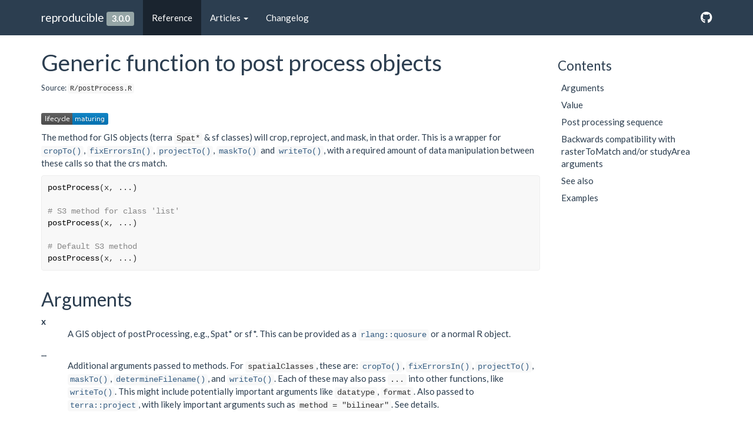

--- FILE ---
content_type: text/html; charset=utf-8
request_url: https://reproducible.predictiveecology.org/reference/postProcess.html
body_size: 6988
content:
<!DOCTYPE html>
<!-- Generated by pkgdown: do not edit by hand --><html lang="en-CA"><head><meta http-equiv="Content-Type" content="text/html; charset=UTF-8"><meta charset="utf-8"><meta http-equiv="X-UA-Compatible" content="IE=edge"><meta name="viewport" content="width=device-width, initial-scale=1.0"><title>Generic function to post process objects — postProcess • reproducible</title><!-- jquery --><script src="https://cdnjs.cloudflare.com/ajax/libs/jquery/3.7.1/jquery.min.js" integrity="sha512-v2CJ7UaYy4JwqLDIrZUI/4hqeoQieOmAZNXBeQyjo21dadnwR+8ZaIJVT8EE2iyI61OV8e6M8PP2/4hpQINQ/g==" crossorigin="anonymous" referrerpolicy="no-referrer"></script><!-- Bootstrap --><link href="https://cdnjs.cloudflare.com/ajax/libs/bootswatch/3.4.0/flatly/bootstrap.min.css" rel="stylesheet" crossorigin="anonymous"><script src="https://cdnjs.cloudflare.com/ajax/libs/twitter-bootstrap/3.4.1/js/bootstrap.min.js" integrity="sha256-nuL8/2cJ5NDSSwnKD8VqreErSWHtnEP9E7AySL+1ev4=" crossorigin="anonymous"></script><!-- bootstrap-toc --><link rel="stylesheet" href="../bootstrap-toc.css"><script src="../bootstrap-toc.js"></script><!-- Font Awesome icons --><link rel="stylesheet" href="https://cdnjs.cloudflare.com/ajax/libs/font-awesome/5.12.1/css/all.min.css" integrity="sha256-mmgLkCYLUQbXn0B1SRqzHar6dCnv9oZFPEC1g1cwlkk=" crossorigin="anonymous"><link rel="stylesheet" href="https://cdnjs.cloudflare.com/ajax/libs/font-awesome/5.12.1/css/v4-shims.min.css" integrity="sha256-wZjR52fzng1pJHwx4aV2AO3yyTOXrcDW7jBpJtTwVxw=" crossorigin="anonymous"><!-- clipboard.js --><script src="https://cdnjs.cloudflare.com/ajax/libs/clipboard.js/2.0.6/clipboard.min.js" integrity="sha256-inc5kl9MA1hkeYUt+EC3BhlIgyp/2jDIyBLS6k3UxPI=" crossorigin="anonymous"></script><!-- headroom.js --><script src="https://cdnjs.cloudflare.com/ajax/libs/headroom/0.11.0/headroom.min.js" integrity="sha256-AsUX4SJE1+yuDu5+mAVzJbuYNPHj/WroHuZ8Ir/CkE0=" crossorigin="anonymous"></script><script src="https://cdnjs.cloudflare.com/ajax/libs/headroom/0.11.0/jQuery.headroom.min.js" integrity="sha256-ZX/yNShbjqsohH1k95liqY9Gd8uOiE1S4vZc+9KQ1K4=" crossorigin="anonymous"></script><!-- pkgdown --><link href="../pkgdown.css" rel="stylesheet"><script src="../pkgdown.js"></script><meta property="og:title" content="Generic function to post process objects — postProcess"><meta property="og:description" content="
The method for GIS objects (terra Spat* &amp;amp; sf classes) will
crop, reproject, and mask, in that order.
This is a wrapper for cropTo(), fixErrorsIn(),
projectTo(), maskTo() and writeTo(),
with a required amount of data manipulation between these calls so that the crs match."><!-- mathjax --><script src="https://cdnjs.cloudflare.com/ajax/libs/mathjax/2.7.5/MathJax.js" integrity="sha256-nvJJv9wWKEm88qvoQl9ekL2J+k/RWIsaSScxxlsrv8k=" crossorigin="anonymous"></script><script src="https://cdnjs.cloudflare.com/ajax/libs/mathjax/2.7.5/config/TeX-AMS-MML_HTMLorMML.js" integrity="sha256-84DKXVJXs0/F8OTMzX4UR909+jtl4G7SPypPavF+GfA=" crossorigin="anonymous"></script><!--[if lt IE 9]>
<script src="https://oss.maxcdn.com/html5shiv/3.7.3/html5shiv.min.js"></script>
<script src="https://oss.maxcdn.com/respond/1.4.2/respond.min.js"></script>
<![endif]--><!-- Global site tag (gtag.js) - Google Analytics --><script async src="https://www.googletagmanager.com/gtag/js?id=UA-58633549-5"></script><script>
  window.dataLayer = window.dataLayer || [];
  function gtag(){dataLayer.push(arguments);}
  gtag('js', new Date());

  gtag('config', 'UA-58633549-5');
</script></head><body data-spy="scroll" data-target="#toc">


    <div class="container template-reference-topic">
      <header><div class="navbar navbar-default navbar-fixed-top" role="navigation">
  <div class="container">
    <div class="navbar-header">
      <button type="button" class="navbar-toggle collapsed" data-toggle="collapse" data-target="#navbar" aria-expanded="false">
        <span class="sr-only">Toggle navigation</span>
        <span class="icon-bar"></span>
        <span class="icon-bar"></span>
        <span class="icon-bar"></span>
      </button>
      <span class="navbar-brand">
        <a class="navbar-link" href="../index.html">reproducible</a>
        <span class="version label label-default" data-toggle="tooltip" data-placement="bottom" title="">3.0.0</span>
      </span>
    </div>

    <div id="navbar" class="navbar-collapse collapse">
      <ul class="nav navbar-nav"><li>
  <a href="../reference/index.html">Reference</a>
</li>
<li class="dropdown">
  <a href="#" class="dropdown-toggle" data-toggle="dropdown" role="button" data-bs-toggle="dropdown" aria-expanded="false">
    Articles

    <span class="caret"></span>
  </a>
  <ul class="dropdown-menu" role="menu"><li>
      <a href="../articles/Intro-to-Cache.html">Introduction to Cache</a>
    </li>
  </ul></li>
<li>
  <a href="../news/index.html">Changelog</a>
</li>
      </ul><ul class="nav navbar-nav navbar-right"><li>
  <a href="https://github.com/PredictiveEcology/reproducible/" class="external-link">
    <span class="fab fa-github fa-lg"></span>

  </a>
</li>
      </ul></div><!--/.nav-collapse -->
  </div><!--/.container -->
</div><!--/.navbar -->



      </header><div class="row">
  <div class="col-md-9 contents">
    <div class="page-header">
    <h1>Generic function to post process objects</h1>
    <small class="dont-index">Source: <a href="https://github.com/PredictiveEcology/reproducible/blob/master/R/postProcess.R" class="external-link"><code>R/postProcess.R</code></a></small>
    <div class="hidden name"><code>postProcess.Rd</code></div>
    </div>

    <div class="ref-description">
    <p><img src="figures/lifecycle-maturing.svg" alt="maturing"></p>
<p>The method for GIS objects (terra <code>Spat*</code> &amp; sf classes) will
crop, reproject, and mask, in that order.
This is a wrapper for <code><a href="postProcessTo.html">cropTo()</a></code>, <code><a href="fixErrorsIn.html">fixErrorsIn()</a></code>,
<code><a href="postProcessTo.html">projectTo()</a></code>, <code><a href="postProcessTo.html">maskTo()</a></code> and <code><a href="postProcessTo.html">writeTo()</a></code>,
with a required amount of data manipulation between these calls so that the crs match.</p>
    </div>

    <div id="ref-usage">
    <div class="sourceCode"><pre class="sourceCode r"><code><span><span class="fu">postProcess</span><span class="op">(</span><span class="va">x</span>, <span class="va">...</span><span class="op">)</span></span>
<span></span>
<span><span class="co"># S3 method for class 'list'</span></span>
<span><span class="fu">postProcess</span><span class="op">(</span><span class="va">x</span>, <span class="va">...</span><span class="op">)</span></span>
<span></span>
<span><span class="co"># Default S3 method</span></span>
<span><span class="fu">postProcess</span><span class="op">(</span><span class="va">x</span>, <span class="va">...</span><span class="op">)</span></span></code></pre></div>
    </div>

    <div id="arguments">
    <h2>Arguments</h2>


<dl><dt id="arg-x">x<a class="anchor" aria-label="anchor" href="#arg-x"></a></dt>
<dd><p>A GIS object of postProcessing,
e.g., Spat* or sf*. This can be provided as a
<code><a href="https://rlang.r-lib.org/reference/quosure-tools.html" class="external-link">rlang::quosure</a></code> or a normal R object.</p></dd>


<dt id="arg--">...<a class="anchor" aria-label="anchor" href="#arg--"></a></dt>
<dd><p>Additional arguments passed to methods. For <code>spatialClasses</code>,
these are: <code><a href="postProcessTo.html">cropTo()</a></code>, <code><a href="fixErrorsIn.html">fixErrorsIn()</a></code>,
<code><a href="postProcessTo.html">projectTo()</a></code>, <code><a href="postProcessTo.html">maskTo()</a></code>,
<code><a href="determineFilename.html">determineFilename()</a></code>, and <code><a href="postProcessTo.html">writeTo()</a></code>.
Each of these may also pass <code>...</code> into other functions, like
<code><a href="postProcessTo.html">writeTo()</a></code>.
This might include potentially important arguments like <code>datatype</code>,
<code>format</code>. Also passed to <code><a href="https://rspatial.github.io/terra/reference/project.html" class="external-link">terra::project</a></code>,
with likely important arguments such as <code>method = "bilinear"</code>.
See details.</p></dd>

</dl></div>
    <div id="value">
    <h2>Value</h2>
    <p>A GIS file (e.g., <code>RasterLayer</code>, <code>SpatRaster</code> etc.) that has been
appropriately cropped, reprojected, masked, depending on the inputs.</p>
    </div>
    <div id="post-processing-sequence">
    <h2>Post processing sequence</h2>



<p>If the <code>rasterToMatch</code> or <code>studyArea</code> are passed, then
the following sequence will occur:</p>
<ol><li><p>Fix errors <code><a href="fixErrorsIn.html">fixErrorsIn()</a></code>. Currently only errors fixed are for
<code>SpatialPolygons</code> using <code>buffer(..., width = 0)</code>.</p></li>
<li><p>Crop using <code><a href="postProcessTo.html">cropTo()</a></code></p></li>
<li><p>Project using <code><a href="postProcessTo.html">projectTo()</a></code></p></li>
<li><p>Mask using <code><a href="postProcessTo.html">maskTo()</a></code></p></li>
<li><p>Determine file name <code><a href="determineFilename.html">determineFilename()</a></code></p></li>
<li><p>Write that file name to disk, optionally <code><a href="postProcessTo.html">writeTo()</a></code></p></li>
</ol><p>NOTE: checksumming does not occur during the post-processing stage, as
there are no file downloads. To achieve fast results, wrap
<code>prepInputs</code> with <code>Cache</code></p>
    </div>
    <div id="backwards-compatibility-with-rastertomatch-and-or-studyarea-arguments">
    <h2>Backwards compatibility with <code>rasterToMatch</code> and/or <code>studyArea</code> arguments</h2>



<p>For backwards compatibility, <code>postProcess</code> will continue to allow passing
<code>rasterToMatch</code> and/or <code>studyArea</code> arguments. Depending on which of these
are passed, different things will happen to the <code>targetFile</code> located at <code>filename1</code>.</p>
<p>See <em>Use cases</em> section in <code><a href="postProcessTo.html">postProcessTo()</a></code> for post processing behaviour with
the new <code>from</code> and <code>to</code> arguments.</p>
<div class="section">
<h3 id="if-targetfile-is-a-raster-raster-or-spatraster-object-">If <code>targetFile</code> is a raster (<code>Raster*</code>, or <code>SpatRaster</code>) object:<a class="anchor" aria-label="anchor" href="#if-targetfile-is-a-raster-raster-or-spatraster-object-"></a></h3>

<table class="table table"><tr><td></td><td><code>rasterToMatch</code></td><td><code>studyArea</code></td><td>Both</td></tr><tr><td><code>extent</code></td><td>Yes</td><td>Yes</td><td><code>rasterToMatch</code></td></tr><tr><td><code>resolution</code></td><td>Yes</td><td>No</td><td><code>rasterToMatch</code></td></tr><tr><td><code>projection</code></td><td>Yes</td><td>No*</td><td><code>rasterToMatch</code>*</td></tr><tr><td><code>alignment</code></td><td>Yes</td><td>No</td><td><code>rasterToMatch</code></td></tr><tr><td><code>mask</code></td><td>No**</td><td>Yes</td><td><code>studyArea</code>**</td></tr></table><p>*Can be overridden with <code>useSAcrs</code>.</p>
<p>**Will mask with <code>NA</code>s from <code>rasterToMatch</code> if <code>maskWithRTM</code>.</p>
</div>

<div class="section">
<h3 id="if-targetfile-is-a-vector-spatial-sf-or-spatvector-object-">If <code>targetFile</code> is a vector (<code>Spatial*</code>, <code>sf</code> or <code>SpatVector</code>) object:<a class="anchor" aria-label="anchor" href="#if-targetfile-is-a-vector-spatial-sf-or-spatvector-object-"></a></h3>

<table class="table table"><tr><td></td><td><code>rasterToMatch</code></td><td><code>studyArea</code></td><td>Both</td></tr><tr><td><code>extent</code></td><td>Yes</td><td>Yes</td><td><code>rasterToMatch</code></td></tr><tr><td><code>resolution</code></td><td>NA</td><td>NA</td><td>NA</td></tr><tr><td><code>projection</code></td><td>Yes</td><td>No*</td><td><code>rasterToMatch</code>*</td></tr><tr><td><code>alignment</code></td><td>NA</td><td>NA</td><td>NA</td></tr><tr><td><code>mask</code></td><td>No</td><td>Yes</td><td><code>studyArea</code></td></tr></table><p>*Can be overridden with <code>useSAcrs</code></p>
</div>

    </div>
    <div id="see-also">
    <h2>See also</h2>
    <div class="dont-index"><p><code>prepInputs</code></p></div>
    </div>

    <div id="ref-examples">
    <h2>Examples</h2>
    <div class="sourceCode"><pre class="sourceCode r"><code><span class="r-in"><span><span class="kw">if</span> <span class="op">(</span><span class="fu"><a href="https://rdrr.io/r/base/ns-load.html" class="external-link">requireNamespace</a></span><span class="op">(</span><span class="st">"terra"</span>, quietly <span class="op">=</span> <span class="cn">TRUE</span><span class="op">)</span> <span class="op">&amp;&amp;</span></span></span>
<span class="r-in"><span>    <span class="fu"><a href="https://rdrr.io/r/base/ns-load.html" class="external-link">requireNamespace</a></span><span class="op">(</span><span class="st">"withr"</span>, quietly <span class="op">=</span> <span class="cn">TRUE</span><span class="op">)</span><span class="op">)</span> <span class="op">{</span></span></span>
<span class="r-in"><span>  <span class="kw"><a href="https://rdrr.io/r/base/library.html" class="external-link">library</a></span><span class="op">(</span><span class="va"><a href="https://reproducible.predictiveecology.org">reproducible</a></span><span class="op">)</span></span></span>
<span class="r-in"><span>  <span class="fu">withr</span><span class="fu">::</span><span class="fu"><a href="https://withr.r-lib.org/reference/with_dir.html" class="external-link">local_dir</a></span><span class="op">(</span><span class="fu">withr</span><span class="fu">::</span><span class="fu"><a href="https://withr.r-lib.org/reference/with_tempfile.html" class="external-link">local_tempdir</a></span><span class="op">(</span><span class="op">)</span><span class="op">)</span></span></span>
<span class="r-in"><span>  <span class="fu">withr</span><span class="fu">::</span><span class="fu"><a href="https://withr.r-lib.org/reference/with_options.html" class="external-link">local_options</a></span><span class="op">(</span>reproducible.inputPaths <span class="op">=</span> <span class="cn">NULL</span><span class="op">)</span></span></span>
<span class="r-in"><span>  <span class="co"># od &lt;- setwd(tempdir2())</span></span></span>
<span class="r-in"><span>  <span class="co"># download a (spatial) file from remote url (which often is an archive) load into R</span></span></span>
<span class="r-in"><span>  <span class="co"># need 3 files for this example; 1 from remote, 2 local</span></span></span>
<span class="r-in"><span>  <span class="va">dPath</span> <span class="op">&lt;-</span> <span class="fu"><a href="https://rdrr.io/r/base/file.path.html" class="external-link">file.path</a></span><span class="op">(</span><span class="fu"><a href="tempdir2.html">tempdir2</a></span><span class="op">(</span><span class="op">)</span><span class="op">)</span></span></span>
<span class="r-in"><span>  <span class="va">remoteTifUrl</span> <span class="op">&lt;-</span> <span class="st">"https://github.com/rspatial/terra/raw/master/inst/ex/elev.tif"</span></span></span>
<span class="r-in"><span></span></span>
<span class="r-in"><span>  <span class="va">localFileLuxSm</span> <span class="op">&lt;-</span> <span class="fu"><a href="https://rdrr.io/r/base/system.file.html" class="external-link">system.file</a></span><span class="op">(</span><span class="st">"ex/luxSmall.shp"</span>, package <span class="op">=</span> <span class="st">"reproducible"</span><span class="op">)</span></span></span>
<span class="r-in"><span>  <span class="va">localFileLux</span> <span class="op">&lt;-</span> <span class="fu"><a href="https://rdrr.io/r/base/system.file.html" class="external-link">system.file</a></span><span class="op">(</span><span class="st">"ex/lux.shp"</span>, package <span class="op">=</span> <span class="st">"terra"</span><span class="op">)</span></span></span>
<span class="r-in"><span></span></span>
<span class="r-in"><span>  <span class="co"># 1 step for each layer</span></span></span>
<span class="r-in"><span>  <span class="co"># 1st step -- get study area</span></span></span>
<span class="r-in"><span>  <span class="va">studyArea</span> <span class="op">&lt;-</span> <span class="fu"><a href="prepInputs.html">prepInputs</a></span><span class="op">(</span><span class="va">localFileLuxSm</span>, fun <span class="op">=</span> <span class="st">"terra::vect"</span><span class="op">)</span> <span class="co"># default is sf::st_read</span></span></span>
<span class="r-in"><span>  <span class="co"># 2nd step: make the input data layer like the studyArea map</span></span></span>
<span class="r-in"><span>  <span class="co"># Test only relevant if connected to internet -- so using try just in case</span></span></span>
<span class="r-in"><span>  <span class="va">elevForStudy</span> <span class="op">&lt;-</span> <span class="kw"><a href="https://rdrr.io/r/base/try.html" class="external-link">try</a></span><span class="op">(</span><span class="fu"><a href="prepInputs.html">prepInputs</a></span><span class="op">(</span>url <span class="op">=</span> <span class="va">remoteTifUrl</span>, to <span class="op">=</span> <span class="va">studyArea</span>, res <span class="op">=</span> <span class="fl">250</span>,</span></span>
<span class="r-in"><span>                                 destinationPath <span class="op">=</span> <span class="va">dPath</span>, useCache <span class="op">=</span> <span class="cn">FALSE</span><span class="op">)</span><span class="op">)</span></span></span>
<span class="r-in"><span></span></span>
<span class="r-in"><span>  <span class="co"># Alternate way, one step at a time. Must know each of these steps, and perform for each layer</span></span></span>
<span class="r-in"><span>  <span class="co"># \donttest{</span></span></span>
<span class="r-in"><span>    <span class="fu"><a href="https://rdrr.io/r/base/files2.html" class="external-link">dir.create</a></span><span class="op">(</span><span class="va">dPath</span>, recursive <span class="op">=</span> <span class="cn">TRUE</span>, showWarnings <span class="op">=</span> <span class="cn">FALSE</span><span class="op">)</span></span></span>
<span class="r-in"><span>    <span class="fu"><a href="https://rdrr.io/r/base/files.html" class="external-link">file.copy</a></span><span class="op">(</span><span class="va">localFileLuxSm</span>, <span class="fu"><a href="https://rdrr.io/r/base/file.path.html" class="external-link">file.path</a></span><span class="op">(</span><span class="va">dPath</span>, <span class="fu"><a href="https://rdrr.io/r/base/basename.html" class="external-link">basename</a></span><span class="op">(</span><span class="va">localFileLuxSm</span><span class="op">)</span><span class="op">)</span><span class="op">)</span></span></span>
<span class="r-in"><span>    <span class="va">studyArea2</span> <span class="op">&lt;-</span> <span class="fu">terra</span><span class="fu">::</span><span class="fu"><a href="https://rspatial.github.io/terra/reference/vect.html" class="external-link">vect</a></span><span class="op">(</span><span class="va">localFileLuxSm</span><span class="op">)</span></span></span>
<span class="r-in"><span>    <span class="kw">if</span> <span class="op">(</span><span class="op">!</span><span class="fu"><a href="https://rdrr.io/r/base/all.html" class="external-link">all</a></span><span class="op">(</span><span class="fu">terra</span><span class="fu">::</span><span class="fu"><a href="https://rspatial.github.io/terra/reference/is.valid.html" class="external-link">is.valid</a></span><span class="op">(</span><span class="va">studyArea2</span><span class="op">)</span><span class="op">)</span><span class="op">)</span> <span class="va">studyArea2</span> <span class="op">&lt;-</span> <span class="fu">terra</span><span class="fu">::</span><span class="fu"><a href="https://rspatial.github.io/terra/reference/is.valid.html" class="external-link">makeValid</a></span><span class="op">(</span><span class="va">studyArea2</span><span class="op">)</span></span></span>
<span class="r-in"><span>    <span class="va">tf</span> <span class="op">&lt;-</span> <span class="fu"><a href="https://rdrr.io/r/base/tempfile.html" class="external-link">tempfile</a></span><span class="op">(</span>fileext <span class="op">=</span> <span class="st">".tif"</span><span class="op">)</span></span></span>
<span class="r-in"><span>    <span class="fu"><a href="https://rdrr.io/r/utils/download.file.html" class="external-link">download.file</a></span><span class="op">(</span>url <span class="op">=</span> <span class="va">remoteTifUrl</span>, destfile <span class="op">=</span> <span class="va">tf</span>, mode <span class="op">=</span> <span class="st">"wb"</span>, quiet <span class="op">=</span> <span class="cn">TRUE</span><span class="op">)</span></span></span>
<span class="r-in"><span>    <span class="fu"><a href="Checksums.html">Checksums</a></span><span class="op">(</span><span class="va">dPath</span>, write <span class="op">=</span> <span class="cn">TRUE</span>, files <span class="op">=</span> <span class="va">tf</span><span class="op">)</span></span></span>
<span class="r-in"><span>    <span class="va">elevOrig</span> <span class="op">&lt;-</span> <span class="fu">terra</span><span class="fu">::</span><span class="fu"><a href="https://rspatial.github.io/terra/reference/rast.html" class="external-link">rast</a></span><span class="op">(</span><span class="va">tf</span><span class="op">)</span></span></span>
<span class="r-in"><span>    <span class="va">studyAreaCrs</span> <span class="op">&lt;-</span> <span class="fu">terra</span><span class="fu">::</span><span class="fu"><a href="https://rspatial.github.io/terra/reference/crs.html" class="external-link">crs</a></span><span class="op">(</span><span class="va">studyArea</span><span class="op">)</span></span></span>
<span class="r-in"><span>    <span class="va">elevForStudy2</span> <span class="op">&lt;-</span> <span class="fu">terra</span><span class="fu">::</span><span class="fu"><a href="https://rspatial.github.io/terra/reference/project.html" class="external-link">project</a></span><span class="op">(</span><span class="va">elevOrig</span>, <span class="va">studyAreaCrs</span>, res <span class="op">=</span> <span class="fl">250</span><span class="op">)</span> <span class="op">|&gt;</span></span></span>
<span class="r-in"><span>      <span class="fu">terra</span><span class="fu">::</span><span class="fu"><a href="https://rspatial.github.io/terra/reference/mask.html" class="external-link">mask</a></span><span class="op">(</span><span class="va">studyArea2</span><span class="op">)</span> <span class="op">|&gt;</span></span></span>
<span class="r-in"><span>      <span class="fu">terra</span><span class="fu">::</span><span class="fu"><a href="https://rspatial.github.io/terra/reference/crop.html" class="external-link">crop</a></span><span class="op">(</span><span class="va">studyArea2</span><span class="op">)</span></span></span>
<span class="r-in"><span></span></span>
<span class="r-in"><span>    <span class="fu"><a href="https://rdrr.io/r/base/Logic.html" class="external-link">isTRUE</a></span><span class="op">(</span><span class="fu"><a href="https://rspatial.github.io/terra/reference/all.equal.html" class="external-link">all.equal</a></span><span class="op">(</span><span class="va">elevForStudy</span>, <span class="va">elevForStudy2</span><span class="op">)</span><span class="op">)</span> <span class="co"># TRUE!</span></span></span>
<span class="r-in"><span>  <span class="co"># }</span></span></span>
<span class="r-in"><span></span></span>
<span class="r-in"><span>  <span class="co"># sf class</span></span></span>
<span class="r-in"><span>  <span class="kw">if</span> <span class="op">(</span><span class="fu"><a href="https://rdrr.io/r/base/ns-load.html" class="external-link">requireNamespace</a></span><span class="op">(</span><span class="st">"sf"</span>, quietly <span class="op">=</span> <span class="cn">TRUE</span><span class="op">)</span><span class="op">)</span> <span class="op">{</span></span></span>
<span class="r-in"><span>    <span class="va">studyAreaSmall</span> <span class="op">&lt;-</span> <span class="fu"><a href="prepInputs.html">prepInputs</a></span><span class="op">(</span><span class="va">localFileLuxSm</span>, fun <span class="op">=</span> <span class="st">"sf::st_read"</span><span class="op">)</span></span></span>
<span class="r-in"><span>    <span class="va">studyAreas</span> <span class="op">&lt;-</span> <span class="fu"><a href="https://rdrr.io/r/base/list.html" class="external-link">list</a></span><span class="op">(</span><span class="op">)</span></span></span>
<span class="r-in"><span>    <span class="va">studyAreas</span><span class="op">[[</span><span class="st">"orig"</span><span class="op">]</span><span class="op">]</span> <span class="op">&lt;-</span> <span class="fu"><a href="prepInputs.html">prepInputs</a></span><span class="op">(</span><span class="va">localFileLux</span><span class="op">)</span></span></span>
<span class="r-in"><span>    <span class="va">studyAreas</span><span class="op">[[</span><span class="st">"reprojected"</span><span class="op">]</span><span class="op">]</span> <span class="op">&lt;-</span> <span class="fu"><a href="postProcessTo.html">projectTo</a></span><span class="op">(</span><span class="va">studyAreas</span><span class="op">[[</span><span class="st">"orig"</span><span class="op">]</span><span class="op">]</span>, <span class="va">studyAreaSmall</span><span class="op">)</span></span></span>
<span class="r-in"><span>    <span class="va">studyAreas</span><span class="op">[[</span><span class="st">"cropped"</span><span class="op">]</span><span class="op">]</span> <span class="op">&lt;-</span> <span class="fu"><a href="https://rdrr.io/r/base/warning.html" class="external-link">suppressWarnings</a></span><span class="op">(</span><span class="fu"><a href="postProcessTo.html">cropTo</a></span><span class="op">(</span><span class="va">studyAreas</span><span class="op">[[</span><span class="st">"orig"</span><span class="op">]</span><span class="op">]</span>, <span class="va">studyAreaSmall</span><span class="op">)</span><span class="op">)</span></span></span>
<span class="r-in"><span>    <span class="va">studyAreas</span><span class="op">[[</span><span class="st">"masked"</span><span class="op">]</span><span class="op">]</span> <span class="op">&lt;-</span> <span class="fu"><a href="https://rdrr.io/r/base/warning.html" class="external-link">suppressWarnings</a></span><span class="op">(</span><span class="fu"><a href="postProcessTo.html">maskTo</a></span><span class="op">(</span><span class="va">studyAreas</span><span class="op">[[</span><span class="st">"orig"</span><span class="op">]</span><span class="op">]</span>, <span class="va">studyAreaSmall</span><span class="op">)</span><span class="op">)</span></span></span>
<span class="r-in"><span>  <span class="op">}</span></span></span>
<span class="r-in"><span></span></span>
<span class="r-in"><span>  <span class="co"># SpatVector-- note: doesn't matter what class the "to" object is, only the "from"</span></span></span>
<span class="r-in"><span>  <span class="va">studyAreas</span> <span class="op">&lt;-</span> <span class="fu"><a href="https://rdrr.io/r/base/list.html" class="external-link">list</a></span><span class="op">(</span><span class="op">)</span></span></span>
<span class="r-in"><span>  <span class="va">studyAreaSmall</span> <span class="op">&lt;-</span> <span class="fu"><a href="prepInputs.html">prepInputs</a></span><span class="op">(</span><span class="va">localFileLuxSm</span><span class="op">)</span></span></span>
<span class="r-in"><span>  <span class="va">studyAreas</span><span class="op">[[</span><span class="st">"orig"</span><span class="op">]</span><span class="op">]</span> <span class="op">&lt;-</span> <span class="fu"><a href="prepInputs.html">prepInputs</a></span><span class="op">(</span><span class="va">localFileLux</span><span class="op">)</span></span></span>
<span class="r-in"><span>  <span class="va">studyAreas</span><span class="op">[[</span><span class="st">"reprojected"</span><span class="op">]</span><span class="op">]</span> <span class="op">&lt;-</span> <span class="fu"><a href="postProcessTo.html">projectTo</a></span><span class="op">(</span><span class="va">studyAreas</span><span class="op">[[</span><span class="st">"orig"</span><span class="op">]</span><span class="op">]</span>, <span class="va">studyAreaSmall</span><span class="op">)</span></span></span>
<span class="r-in"><span>  <span class="va">studyAreas</span><span class="op">[[</span><span class="st">"cropped"</span><span class="op">]</span><span class="op">]</span> <span class="op">&lt;-</span> <span class="fu"><a href="https://rdrr.io/r/base/warning.html" class="external-link">suppressWarnings</a></span><span class="op">(</span><span class="fu"><a href="postProcessTo.html">cropTo</a></span><span class="op">(</span><span class="va">studyAreas</span><span class="op">[[</span><span class="st">"orig"</span><span class="op">]</span><span class="op">]</span>, <span class="va">studyAreaSmall</span><span class="op">)</span><span class="op">)</span></span></span>
<span class="r-in"><span>  <span class="va">studyAreas</span><span class="op">[[</span><span class="st">"masked"</span><span class="op">]</span><span class="op">]</span> <span class="op">&lt;-</span> <span class="fu"><a href="https://rdrr.io/r/base/warning.html" class="external-link">suppressWarnings</a></span><span class="op">(</span><span class="fu"><a href="postProcessTo.html">maskTo</a></span><span class="op">(</span><span class="va">studyAreas</span><span class="op">[[</span><span class="st">"orig"</span><span class="op">]</span><span class="op">]</span>, <span class="va">studyAreaSmall</span><span class="op">)</span><span class="op">)</span></span></span>
<span class="r-in"><span>  <span class="kw">if</span> <span class="op">(</span><span class="fu"><a href="https://rdrr.io/r/base/interactive.html" class="external-link">interactive</a></span><span class="op">(</span><span class="op">)</span><span class="op">)</span> <span class="op">{</span></span></span>
<span class="r-in"><span>    <span class="fu"><a href="https://rdrr.io/r/graphics/par.html" class="external-link">par</a></span><span class="op">(</span>mfrow <span class="op">=</span> <span class="fu"><a href="https://rdrr.io/r/base/c.html" class="external-link">c</a></span><span class="op">(</span><span class="fl">2</span>,<span class="fl">2</span><span class="op">)</span><span class="op">)</span>;</span></span>
<span class="r-in"><span>    <span class="va">out</span> <span class="op">&lt;-</span> <span class="fu"><a href="https://rdrr.io/r/base/lapply.html" class="external-link">lapply</a></span><span class="op">(</span><span class="va">studyAreas</span>, <span class="kw">function</span><span class="op">(</span><span class="va">x</span><span class="op">)</span> <span class="fu">terra</span><span class="fu">::</span><span class="fu"><a href="https://rspatial.github.io/terra/reference/plot.html" class="external-link">plot</a></span><span class="op">(</span><span class="va">x</span><span class="op">)</span><span class="op">)</span></span></span>
<span class="r-in"><span>  <span class="op">}</span></span></span>
<span class="r-in"><span></span></span>
<span class="r-in"><span>  <span class="fu">withr</span><span class="fu">::</span><span class="fu"><a href="https://withr.r-lib.org/reference/defer.html" class="external-link">deferred_run</a></span><span class="op">(</span><span class="op">)</span></span></span>
<span class="r-in"><span>  <span class="co"># setwd(od)</span></span></span>
<span class="r-in"><span><span class="op">}</span></span></span>
<span class="r-msg co"><span class="r-pr">#&gt;</span> <span style="color: #00BBBB;">Running </span><span style="color: #BB0000;">prepInputs</span></span>
<span class="r-msg co"><span class="r-pr">#&gt;</span> <span style="color: #00BBBB;">Running `preProcess`</span></span>
<span class="r-msg co"><span class="r-pr">#&gt;</span> <span style="color: #00BBBB;">Preparing: /home/runner/work/_temp/Library/reproducible/ex/luxSmall.shp</span></span>
<span class="r-msg co"><span class="r-pr">#&gt;</span> <span style="color: #00BBBB;">alsoExtract is unspecified; assuming that all files must be extracted</span></span>
<span class="r-msg co"><span class="r-pr">#&gt;</span> <span style="color: #00BBBB;">Running `process` (i.e., loading file into R)</span></span>
<span class="r-msg co"><span class="r-pr">#&gt;</span> <span style="color: #00BBBB;">targetFile located at:</span></span>
<span class="r-msg co"><span class="r-pr">#&gt;</span> <span style="color: #00BBBB;">/home/runner/work/_temp/Library/reproducible/ex/luxSmall.shp</span></span>
<span class="r-msg co"><span class="r-pr">#&gt;</span> <span style="color: #00BBBB;">Loading object into R</span></span>
<span class="r-msg co"><span class="r-pr">#&gt;</span> <span style="color: #00BBBB;">Running </span><span style="color: #BB0000;">prepInputs</span></span>
<span class="r-msg co"><span class="r-pr">#&gt;</span> <span style="color: #00BBBB;">Running `preProcess`</span></span>
<span class="r-msg co"><span class="r-pr">#&gt;</span> <span style="color: #00BBBB;">  targetFile was not supplied; guessed and will try</span></span>
<span class="r-msg co"><span class="r-pr">#&gt;</span> <span style="color: #00BBBB;">    /tmp/RtmphO6j97/reproducible/QmkVZCjH/elev.tif. If this is incorrect,</span></span>
<span class="r-msg co"><span class="r-pr">#&gt;</span> <span style="color: #00BBBB;">    please supply targetFile</span></span>
<span class="r-msg co"><span class="r-pr">#&gt;</span> <span style="color: #00BBBB;">Preparing: elev.tif</span></span>
<span class="r-msg co"><span class="r-pr">#&gt;</span> <span style="color: #00BBBB;">...downloading...</span></span>
<span class="r-msg co"><span class="r-pr">#&gt;</span> <span style="color: #00BBBB;">Downloading https://github.com/rspatial/terra/raw/master/inst/ex/elev.tif ...</span></span>
<span class="r-msg co"><span class="r-pr">#&gt;</span> <span style="color: #00BBBB;">alsoExtract is unspecified; assuming that all files must be extracted</span></span>
<span class="r-msg co"><span class="r-pr">#&gt;</span> <span style="color: #00BBBB;">  Appending checksums to CHECKSUMS.txt. If you see this message repeatedly, you</span></span>
<span class="r-msg co"><span class="r-pr">#&gt;</span> <span style="color: #00BBBB;">    can specify targetFile (and optionally alsoExtract) so it knows what to</span></span>
<span class="r-msg co"><span class="r-pr">#&gt;</span> <span style="color: #00BBBB;">    look for.</span></span>
<span class="r-msg co"><span class="r-pr">#&gt;</span> <span style="color: #00BBBB;">Running `process` (i.e., loading file into R)</span></span>
<span class="r-msg co"><span class="r-pr">#&gt;</span> <span style="color: #00BBBB;">targetFile located at:</span></span>
<span class="r-msg co"><span class="r-pr">#&gt;</span> <span style="color: #00BBBB;">/tmp/RtmphO6j97/reproducible/QmkVZCjH/elev.tif</span></span>
<span class="r-msg co"><span class="r-pr">#&gt;</span> <span style="color: #00BBBB;">Loading object into R</span></span>
<span class="r-msg co"><span class="r-pr">#&gt;</span> <span style="color: #00BBBB;">Running `postProcessTo`</span></span>
<span class="r-msg co"><span class="r-pr">#&gt;</span> <span style="color: #00BBBB;">cropping...</span></span>
<span class="r-msg co"><span class="r-pr">#&gt;</span> <span style="color: #00BBBB;">projecting...</span></span>
<span class="r-msg co"><span class="r-pr">#&gt;</span> </span>
<span class="r-msg co"><span class="r-pr">#&gt;</span> <span style="color: #00BBBB;">projectTo is a Vector dataset, which does not define all metadata required.</span></span>
<span class="r-msg co"><span class="r-pr">#&gt;</span> <span style="color: #00BBBB;"> Using the origin and extent from `ext(from)` in the projection from</span></span>
<span class="r-msg co"><span class="r-pr">#&gt;</span> <span style="color: #00BBBB;">   `crs(projectTo)`.</span></span>
<span class="r-msg co"><span class="r-pr">#&gt;</span> <span style="color: #00BBBB;"> If this is not correct, create a template gridded object and pass that to</span></span>
<span class="r-msg co"><span class="r-pr">#&gt;</span> <span style="color: #00BBBB;">   `projectTo`...</span></span>
<span class="r-msg co"><span class="r-pr">#&gt;</span> </span>
<span class="r-msg co"><span class="r-pr">#&gt;</span> <span style="color: #00BBBB;">done! took:  0.0788 secs</span></span>
<span class="r-msg co"><span class="r-pr">#&gt;</span> <span style="color: #00BBBB;">masking...</span></span>
<span class="r-msg co"><span class="r-pr">#&gt;</span> <span style="color: #00BBBB;">done! took:  0.00774 secs</span></span>
<span class="r-msg co"><span class="r-pr">#&gt;</span> <span style="color: #00BBBB;">cropping...</span></span>
<span class="r-msg co"><span class="r-pr">#&gt;</span> <span style="color: #00BBBB;">done! took:  0.0256 secs</span></span>
<span class="r-msg co"><span class="r-pr">#&gt;</span> <span style="color: #00BBBB;">postProcessTo done! took:  0.167 secs</span></span>
<span class="r-msg co"><span class="r-pr">#&gt;</span> <span style="color: #00BBBB;">Running </span><span style="color: #BB0000;">prepInputs</span></span>
<span class="r-msg co"><span class="r-pr">#&gt;</span> <span style="color: #00BBBB;">Running `preProcess`</span></span>
<span class="r-msg co"><span class="r-pr">#&gt;</span> <span style="color: #00BBBB;">Preparing: /home/runner/work/_temp/Library/reproducible/ex/luxSmall.shp</span></span>
<span class="r-msg co"><span class="r-pr">#&gt;</span> <span style="color: #00BBBB;">alsoExtract is unspecified; assuming that all files must be extracted</span></span>
<span class="r-msg co"><span class="r-pr">#&gt;</span> <span style="color: #00BBBB;">Running `process` (i.e., loading file into R)</span></span>
<span class="r-msg co"><span class="r-pr">#&gt;</span> <span style="color: #00BBBB;">targetFile located at:</span></span>
<span class="r-msg co"><span class="r-pr">#&gt;</span> <span style="color: #00BBBB;">/home/runner/work/_temp/Library/reproducible/ex/luxSmall.shp</span></span>
<span class="r-msg co"><span class="r-pr">#&gt;</span> <span style="color: #00BBBB;">Loading object into R</span></span>
<span class="r-out co"><span class="r-pr">#&gt;</span> Reading layer `luxSmall' from data source </span>
<span class="r-out co"><span class="r-pr">#&gt;</span>   `/home/runner/work/_temp/Library/reproducible/ex/luxSmall.shp' </span>
<span class="r-out co"><span class="r-pr">#&gt;</span>   using driver `ESRI Shapefile'</span>
<span class="r-out co"><span class="r-pr">#&gt;</span> Simple feature collection with 4 features and 6 fields</span>
<span class="r-out co"><span class="r-pr">#&gt;</span> Geometry type: POLYGON</span>
<span class="r-out co"><span class="r-pr">#&gt;</span> Dimension:     XY</span>
<span class="r-out co"><span class="r-pr">#&gt;</span> Bounding box:  xmin: 4522355 ymin: 11299040 xmax: 4575913 ymax: 11339850</span>
<span class="r-out co"><span class="r-pr">#&gt;</span> Projected CRS: +proj=lcc +lat_0=0 +lon_0=-95 +lat_1=49 +lat_2=77 +x_0=0 +y_0=0 +ellps=GRS80 +units=m +no_defs</span>
<span class="r-msg co"><span class="r-pr">#&gt;</span> <span style="color: #0000BB;">Saved! Cache file: 95ea45dd354daafe.rds; fn: </span><span style="color: #BB0000;">sf::st_read</span></span>
<span class="r-msg co"><span class="r-pr">#&gt;</span> <span style="color: #00BBBB;">Running </span><span style="color: #BB0000;">prepInputs</span></span>
<span class="r-msg co"><span class="r-pr">#&gt;</span> <span style="color: #00BBBB;">Running `preProcess`</span></span>
<span class="r-msg co"><span class="r-pr">#&gt;</span> <span style="color: #00BBBB;">Preparing: /home/runner/work/_temp/Library/terra/ex/lux.shp</span></span>
<span class="r-msg co"><span class="r-pr">#&gt;</span> <span style="color: #00BBBB;">alsoExtract is unspecified; assuming that all files must be extracted</span></span>
<span class="r-msg co"><span class="r-pr">#&gt;</span> <span style="color: #00BBBB;">  Using sf::st_read on shapefile because sf package is available; to force old</span></span>
<span class="r-msg co"><span class="r-pr">#&gt;</span> <span style="color: #00BBBB;">    behaviour with 'raster::shapefile' use fun = 'raster::shapefile' or</span></span>
<span class="r-msg co"><span class="r-pr">#&gt;</span> <span style="color: #00BBBB;">    options('reproducible.shapefileRead' = 'raster::shapefile')</span></span>
<span class="r-msg co"><span class="r-pr">#&gt;</span> <span style="color: #00BBBB;">Running `process` (i.e., loading file into R)</span></span>
<span class="r-msg co"><span class="r-pr">#&gt;</span> <span style="color: #00BBBB;">targetFile located at:</span></span>
<span class="r-msg co"><span class="r-pr">#&gt;</span> <span style="color: #00BBBB;">/home/runner/work/_temp/Library/terra/ex/lux.shp</span></span>
<span class="r-msg co"><span class="r-pr">#&gt;</span> <span style="color: #00BBBB;">Loading object into R</span></span>
<span class="r-msg co"><span class="r-pr">#&gt;</span> <span style="color: #0000BB;">Object to retrieve (fn: </span><span style="color: #BB0000;">sf::st_read</span><span style="color: #0000BB;">, d598abd965f6e371.rds) ...</span></span>
<span class="r-msg co"><span class="r-pr">#&gt;</span> <span style="color: #0000BB;">Loaded! Cached result from previous </span><span style="color: #BB0000;">sf::st_read</span><span style="color: #0000BB;"> call</span></span>
<span class="r-msg co"><span class="r-pr">#&gt;</span> <span style="color: #00BBBB;">projecting...</span></span>
<span class="r-msg co"><span class="r-pr">#&gt;</span> <span style="color: #00BBBB;">done! took:  0.0347 secs</span></span>
<span class="r-msg co"><span class="r-pr">#&gt;</span> <span style="color: #00BBBB;">cropping...</span></span>
<span class="r-msg co"><span class="r-pr">#&gt;</span> <span style="color: #00BBBB;">done! took:  0.0275 secs</span></span>
<span class="r-msg co"><span class="r-pr">#&gt;</span> <span style="color: #00BBBB;">masking...</span></span>
<span class="r-msg co"><span class="r-pr">#&gt;</span> <span style="color: #00BBBB;">done! took:  0.0413 secs</span></span>
<span class="r-msg co"><span class="r-pr">#&gt;</span> <span style="color: #00BBBB;">Running </span><span style="color: #BB0000;">prepInputs</span></span>
<span class="r-msg co"><span class="r-pr">#&gt;</span> <span style="color: #00BBBB;">Running `preProcess`</span></span>
<span class="r-msg co"><span class="r-pr">#&gt;</span> <span style="color: #00BBBB;">Preparing: /home/runner/work/_temp/Library/reproducible/ex/luxSmall.shp</span></span>
<span class="r-msg co"><span class="r-pr">#&gt;</span> <span style="color: #00BBBB;">alsoExtract is unspecified; assuming that all files must be extracted</span></span>
<span class="r-msg co"><span class="r-pr">#&gt;</span> <span style="color: #00BBBB;">  Using sf::st_read on shapefile because sf package is available; to force old</span></span>
<span class="r-msg co"><span class="r-pr">#&gt;</span> <span style="color: #00BBBB;">    behaviour with 'raster::shapefile' use fun = 'raster::shapefile' or</span></span>
<span class="r-msg co"><span class="r-pr">#&gt;</span> <span style="color: #00BBBB;">    options('reproducible.shapefileRead' = 'raster::shapefile')</span></span>
<span class="r-msg co"><span class="r-pr">#&gt;</span> <span style="color: #00BBBB;">Running `process` (i.e., loading file into R)</span></span>
<span class="r-msg co"><span class="r-pr">#&gt;</span> <span style="color: #00BBBB;">targetFile located at:</span></span>
<span class="r-msg co"><span class="r-pr">#&gt;</span> <span style="color: #00BBBB;">/home/runner/work/_temp/Library/reproducible/ex/luxSmall.shp</span></span>
<span class="r-msg co"><span class="r-pr">#&gt;</span> <span style="color: #00BBBB;">Loading object into R</span></span>
<span class="r-msg co"><span class="r-pr">#&gt;</span> <span style="color: #0000BB;">Object to retrieve (fn: </span><span style="color: #BB0000;">sf::st_read</span><span style="color: #0000BB;">, 95ea45dd354daafe.rds) ...</span></span>
<span class="r-msg co"><span class="r-pr">#&gt;</span> <span style="color: #0000BB;">Loaded! Cached result from previous </span><span style="color: #BB0000;">sf::st_read</span><span style="color: #0000BB;"> call</span></span>
<span class="r-msg co"><span class="r-pr">#&gt;</span> <span style="color: #00BBBB;">Running </span><span style="color: #BB0000;">prepInputs</span></span>
<span class="r-msg co"><span class="r-pr">#&gt;</span> <span style="color: #00BBBB;">Running `preProcess`</span></span>
<span class="r-msg co"><span class="r-pr">#&gt;</span> <span style="color: #00BBBB;">Preparing: /home/runner/work/_temp/Library/terra/ex/lux.shp</span></span>
<span class="r-msg co"><span class="r-pr">#&gt;</span> <span style="color: #00BBBB;">alsoExtract is unspecified; assuming that all files must be extracted</span></span>
<span class="r-msg co"><span class="r-pr">#&gt;</span> <span style="color: #00BBBB;">  Using sf::st_read on shapefile because sf package is available; to force old</span></span>
<span class="r-msg co"><span class="r-pr">#&gt;</span> <span style="color: #00BBBB;">    behaviour with 'raster::shapefile' use fun = 'raster::shapefile' or</span></span>
<span class="r-msg co"><span class="r-pr">#&gt;</span> <span style="color: #00BBBB;">    options('reproducible.shapefileRead' = 'raster::shapefile')</span></span>
<span class="r-msg co"><span class="r-pr">#&gt;</span> <span style="color: #00BBBB;">Running `process` (i.e., loading file into R)</span></span>
<span class="r-msg co"><span class="r-pr">#&gt;</span> <span style="color: #00BBBB;">targetFile located at:</span></span>
<span class="r-msg co"><span class="r-pr">#&gt;</span> <span style="color: #00BBBB;">/home/runner/work/_temp/Library/terra/ex/lux.shp</span></span>
<span class="r-msg co"><span class="r-pr">#&gt;</span> <span style="color: #00BBBB;">Loading object into R</span></span>
<span class="r-msg co"><span class="r-pr">#&gt;</span> <span style="color: #0000BB;">Object to retrieve (fn: </span><span style="color: #BB0000;">sf::st_read</span><span style="color: #0000BB;">, d598abd965f6e371.rds) ...</span></span>
<span class="r-msg co"><span class="r-pr">#&gt;</span> <span style="color: #0000BB;">Loaded! Cached result from previous </span><span style="color: #BB0000;">sf::st_read</span><span style="color: #0000BB;"> call</span></span>
<span class="r-msg co"><span class="r-pr">#&gt;</span> <span style="color: #00BBBB;">projecting...</span></span>
<span class="r-msg co"><span class="r-pr">#&gt;</span> <span style="color: #00BBBB;">done! took:  0.0347 secs</span></span>
<span class="r-msg co"><span class="r-pr">#&gt;</span> <span style="color: #00BBBB;">cropping...</span></span>
<span class="r-msg co"><span class="r-pr">#&gt;</span> <span style="color: #00BBBB;">done! took:  0.026 secs</span></span>
<span class="r-msg co"><span class="r-pr">#&gt;</span> <span style="color: #00BBBB;">masking...</span></span>
<span class="r-msg co"><span class="r-pr">#&gt;</span> <span style="color: #00BBBB;">done! took:  0.0409 secs</span></span>
<span class="r-msg co"><span class="r-pr">#&gt;</span> Ran 3/3 deferred expressions</span>
</code></pre></div>
    </div>
  </div>
  <div class="col-md-3 hidden-xs hidden-sm" id="pkgdown-sidebar">
    <nav id="toc" data-toggle="toc" class="sticky-top"><h2 data-toc-skip>Contents</h2>
    </nav></div>
</div>


      <footer><div class="copyright">
  <p></p><p>Developed by Eliot J B McIntire, Alex M Chubaty.</p>
</div>

<div class="pkgdown">
  <p></p><p>Site built with <a href="https://pkgdown.r-lib.org/" class="external-link">pkgdown</a> 2.2.0.</p>
</div>

      </footer></div>






  </body></html>



--- FILE ---
content_type: image/svg+xml
request_url: https://reproducible.predictiveecology.org/reference/figures/lifecycle-maturing.svg
body_size: -28
content:
<svg xmlns="http://www.w3.org/2000/svg" xmlns:xlink="http://www.w3.org/1999/xlink" width="114" height="20"><linearGradient id="b" x2="0" y2="100%"><stop offset="0" stop-color="#bbb" stop-opacity=".1"/><stop offset="1" stop-opacity=".1"/></linearGradient><clipPath id="a"><rect width="114" height="20" rx="3" fill="#fff"/></clipPath><g clip-path="url(#a)"><path fill="#555" d="M0 0h53v20H0z"/><path fill="#007ec6" d="M53 0h61v20H53z"/><path fill="url(#b)" d="M0 0h114v20H0z"/></g><g fill="#fff" text-anchor="middle" font-family="DejaVu Sans,Verdana,Geneva,sans-serif" font-size="110"><text x="275" y="150" fill="#010101" fill-opacity=".3" transform="scale(.1)" textLength="430">lifecycle</text><text x="275" y="140" transform="scale(.1)" textLength="430">lifecycle</text><text x="825" y="150" fill="#010101" fill-opacity=".3" transform="scale(.1)" textLength="510">maturing</text><text x="825" y="140" transform="scale(.1)" textLength="510">maturing</text></g> </svg>